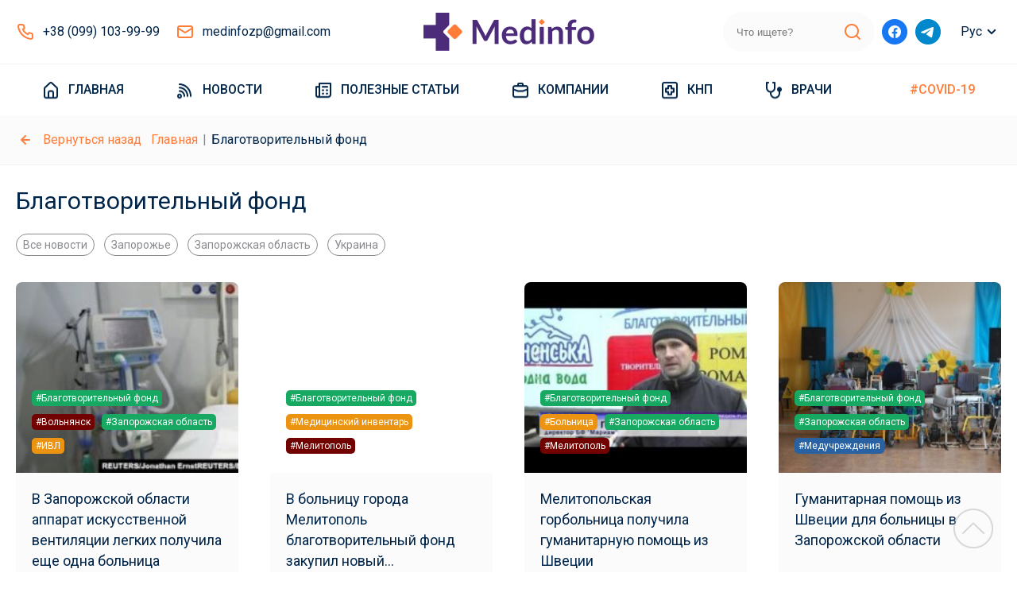

--- FILE ---
content_type: text/html; charset=UTF-8
request_url: https://medinfo.zp.ua/tag/blagotvoritelnyj-fond/
body_size: 12208
content:
<!DOCTYPE html>
<html lang="ru-RU" class="archive tag tag-blagotvoritelnyj-fond tag-437">
    <head>
    <meta charset="utf-8">
    <meta http-equiv="X-UA-Compatible" content="IE=edge">
    <meta name="viewport" content="width=device-width, initial-scale=1, maximum-scale=1.0, user-scalable=no">
    <meta name="format-detection" content="telephone=no">
    <title>- новости о медицине Запорожья и области</title>
    <link rel="icon" href="https://medinfo.zp.ua/wp-content/themes/medinfo//assets/src/images/favicon.ico" type="image/x-icon">
    <!--    --><!--    -->    <script type="application/ld+json">{"@context":"http:\/\/schema.org\/","@type":"LocalBusiness","name":"\u043d\u043e\u0432\u043e\u0441\u0442\u0438 \u043e \u043c\u0435\u0434\u0438\u0446\u0438\u043d\u0435 \u0417\u0430\u043f\u043e\u0440\u043e\u0436\u044c\u044f \u0438 \u043e\u0431\u043b\u0430\u0441\u0442\u0438","url":"https:\/\/medinfo.zp.ua","sameAs":"https:\/\/www.facebook.com\/medinfo.zp","image":{"@type":"ImageObject","url":"https:\/\/medinfo.zp.ua\/wp-content\/themes\/medinfo\/assets\/src\/images\/logo.png?2","width":860,"height":192},"address":{"@type":"PostalAddress","addressLocality":"\u0417\u0430\u043f\u043e\u0440\u043e\u0436\u044c\u0435"},"openingHours":["Mo-Sat 08:00 - 20:00"],"contactPoint":{"@type":"ContactPoint","contactType":"customer support","telephone":"+38 (099) 103-99-99"},"telephone":"+38 (099) 103-99-99"}</script><!--    <link rel="alternate" href="http://example.com/" hreflang="x-default" />-->

    <meta name='robots' content='index, follow, max-image-preview:large, max-snippet:-1, max-video-preview:-1' />

	<!-- This site is optimized with the Yoast SEO plugin v18.9 - https://yoast.com/wordpress/plugins/seo/ -->
	<meta name="description" content="Сегодня, 15 октября, председатель облгосадминистрации Виталий Боговин вместе с представителем Фонда Рината Ахметова принял участие в передаче медикам Вольнянской районной... - Информационное агентство «Мединфо» специализируется на освещении медицинской тематики. Медицинские новости, каталоги с медицинскими учреждениями, информация о врачах." />
	<link rel="canonical" href="https://medinfo.zp.ua/ua/tag/blagotvoritelnyj-fond/" />
	<meta property="og:locale" content="ru_RU" />
	<meta property="og:type" content="article" />
	<meta property="og:title" content="Архивы Благотворительный фонд - новости о медицине Запорожья и области" />
	<meta property="og:url" content="https://medinfo.zp.ua/ua/tag/blagotvoritelnyj-fond/" />
	<meta property="og:site_name" content="новости о медицине Запорожья и области" />
	<meta name="twitter:card" content="summary_large_image" />
	<script type="application/ld+json" class="yoast-schema-graph">{"@context":"https://schema.org","@graph":[{"@type":"WebSite","@id":"https://medinfo.test/#website","url":"https://medinfo.test/","name":"новости о медицине Запорожья и области","description":"новости о медицине Запорожья и области","potentialAction":[{"@type":"SearchAction","target":{"@type":"EntryPoint","urlTemplate":"https://medinfo.test/?s={search_term_string}"},"query-input":"required name=search_term_string"}],"inLanguage":"ru-RU"},{"@type":"CollectionPage","@id":"https://medinfo.zp.ua/ua/tag/blagotvoritelnyj-fond/#webpage","url":"https://medinfo.zp.ua/ua/tag/blagotvoritelnyj-fond/","name":"Архивы Благотворительный фонд - новости о медицине Запорожья и области","isPartOf":{"@id":"https://medinfo.test/#website"},"breadcrumb":{"@id":"https://medinfo.zp.ua/ua/tag/blagotvoritelnyj-fond/#breadcrumb"},"inLanguage":"ru-RU","potentialAction":[{"@type":"ReadAction","target":["https://medinfo.zp.ua/ua/tag/blagotvoritelnyj-fond/"]}]},{"@type":"BreadcrumbList","@id":"https://medinfo.zp.ua/ua/tag/blagotvoritelnyj-fond/#breadcrumb","itemListElement":[{"@type":"ListItem","position":1,"name":"Главная страница","item":"https://medinfo.test/"},{"@type":"ListItem","position":2,"name":"Благотворительный фонд"}]}]}</script>
	<!-- / Yoast SEO plugin. -->


<link rel='dns-prefetch' href='//www.google.com' />
<link rel="alternate" type="application/rss+xml" title="новости о медицине Запорожья и области &raquo; Лента метки Благотворительный фонд" href="https://medinfo.zp.ua/tag/blagotvoritelnyj-fond/feed/" />
<script type="text/javascript">
/* <![CDATA[ */
window._wpemojiSettings = {"baseUrl":"https:\/\/s.w.org\/images\/core\/emoji\/14.0.0\/72x72\/","ext":".png","svgUrl":"https:\/\/s.w.org\/images\/core\/emoji\/14.0.0\/svg\/","svgExt":".svg","source":{"concatemoji":"https:\/\/medinfo.zp.ua\/wp-includes\/js\/wp-emoji-release.min.js?ver=6.4.3"}};
/*! This file is auto-generated */
!function(i,n){var o,s,e;function c(e){try{var t={supportTests:e,timestamp:(new Date).valueOf()};sessionStorage.setItem(o,JSON.stringify(t))}catch(e){}}function p(e,t,n){e.clearRect(0,0,e.canvas.width,e.canvas.height),e.fillText(t,0,0);var t=new Uint32Array(e.getImageData(0,0,e.canvas.width,e.canvas.height).data),r=(e.clearRect(0,0,e.canvas.width,e.canvas.height),e.fillText(n,0,0),new Uint32Array(e.getImageData(0,0,e.canvas.width,e.canvas.height).data));return t.every(function(e,t){return e===r[t]})}function u(e,t,n){switch(t){case"flag":return n(e,"\ud83c\udff3\ufe0f\u200d\u26a7\ufe0f","\ud83c\udff3\ufe0f\u200b\u26a7\ufe0f")?!1:!n(e,"\ud83c\uddfa\ud83c\uddf3","\ud83c\uddfa\u200b\ud83c\uddf3")&&!n(e,"\ud83c\udff4\udb40\udc67\udb40\udc62\udb40\udc65\udb40\udc6e\udb40\udc67\udb40\udc7f","\ud83c\udff4\u200b\udb40\udc67\u200b\udb40\udc62\u200b\udb40\udc65\u200b\udb40\udc6e\u200b\udb40\udc67\u200b\udb40\udc7f");case"emoji":return!n(e,"\ud83e\udef1\ud83c\udffb\u200d\ud83e\udef2\ud83c\udfff","\ud83e\udef1\ud83c\udffb\u200b\ud83e\udef2\ud83c\udfff")}return!1}function f(e,t,n){var r="undefined"!=typeof WorkerGlobalScope&&self instanceof WorkerGlobalScope?new OffscreenCanvas(300,150):i.createElement("canvas"),a=r.getContext("2d",{willReadFrequently:!0}),o=(a.textBaseline="top",a.font="600 32px Arial",{});return e.forEach(function(e){o[e]=t(a,e,n)}),o}function t(e){var t=i.createElement("script");t.src=e,t.defer=!0,i.head.appendChild(t)}"undefined"!=typeof Promise&&(o="wpEmojiSettingsSupports",s=["flag","emoji"],n.supports={everything:!0,everythingExceptFlag:!0},e=new Promise(function(e){i.addEventListener("DOMContentLoaded",e,{once:!0})}),new Promise(function(t){var n=function(){try{var e=JSON.parse(sessionStorage.getItem(o));if("object"==typeof e&&"number"==typeof e.timestamp&&(new Date).valueOf()<e.timestamp+604800&&"object"==typeof e.supportTests)return e.supportTests}catch(e){}return null}();if(!n){if("undefined"!=typeof Worker&&"undefined"!=typeof OffscreenCanvas&&"undefined"!=typeof URL&&URL.createObjectURL&&"undefined"!=typeof Blob)try{var e="postMessage("+f.toString()+"("+[JSON.stringify(s),u.toString(),p.toString()].join(",")+"));",r=new Blob([e],{type:"text/javascript"}),a=new Worker(URL.createObjectURL(r),{name:"wpTestEmojiSupports"});return void(a.onmessage=function(e){c(n=e.data),a.terminate(),t(n)})}catch(e){}c(n=f(s,u,p))}t(n)}).then(function(e){for(var t in e)n.supports[t]=e[t],n.supports.everything=n.supports.everything&&n.supports[t],"flag"!==t&&(n.supports.everythingExceptFlag=n.supports.everythingExceptFlag&&n.supports[t]);n.supports.everythingExceptFlag=n.supports.everythingExceptFlag&&!n.supports.flag,n.DOMReady=!1,n.readyCallback=function(){n.DOMReady=!0}}).then(function(){return e}).then(function(){var e;n.supports.everything||(n.readyCallback(),(e=n.source||{}).concatemoji?t(e.concatemoji):e.wpemoji&&e.twemoji&&(t(e.twemoji),t(e.wpemoji)))}))}((window,document),window._wpemojiSettings);
/* ]]> */
</script>
<style id='wp-emoji-styles-inline-css' type='text/css'>

	img.wp-smiley, img.emoji {
		display: inline !important;
		border: none !important;
		box-shadow: none !important;
		height: 1em !important;
		width: 1em !important;
		margin: 0 0.07em !important;
		vertical-align: -0.1em !important;
		background: none !important;
		padding: 0 !important;
	}
</style>
<style id='classic-theme-styles-inline-css' type='text/css'>
/*! This file is auto-generated */
.wp-block-button__link{color:#fff;background-color:#32373c;border-radius:9999px;box-shadow:none;text-decoration:none;padding:calc(.667em + 2px) calc(1.333em + 2px);font-size:1.125em}.wp-block-file__button{background:#32373c;color:#fff;text-decoration:none}
</style>
<style id='global-styles-inline-css' type='text/css'>
body{--wp--preset--color--black: #000000;--wp--preset--color--cyan-bluish-gray: #abb8c3;--wp--preset--color--white: #ffffff;--wp--preset--color--pale-pink: #f78da7;--wp--preset--color--vivid-red: #cf2e2e;--wp--preset--color--luminous-vivid-orange: #ff6900;--wp--preset--color--luminous-vivid-amber: #fcb900;--wp--preset--color--light-green-cyan: #7bdcb5;--wp--preset--color--vivid-green-cyan: #00d084;--wp--preset--color--pale-cyan-blue: #8ed1fc;--wp--preset--color--vivid-cyan-blue: #0693e3;--wp--preset--color--vivid-purple: #9b51e0;--wp--preset--gradient--vivid-cyan-blue-to-vivid-purple: linear-gradient(135deg,rgba(6,147,227,1) 0%,rgb(155,81,224) 100%);--wp--preset--gradient--light-green-cyan-to-vivid-green-cyan: linear-gradient(135deg,rgb(122,220,180) 0%,rgb(0,208,130) 100%);--wp--preset--gradient--luminous-vivid-amber-to-luminous-vivid-orange: linear-gradient(135deg,rgba(252,185,0,1) 0%,rgba(255,105,0,1) 100%);--wp--preset--gradient--luminous-vivid-orange-to-vivid-red: linear-gradient(135deg,rgba(255,105,0,1) 0%,rgb(207,46,46) 100%);--wp--preset--gradient--very-light-gray-to-cyan-bluish-gray: linear-gradient(135deg,rgb(238,238,238) 0%,rgb(169,184,195) 100%);--wp--preset--gradient--cool-to-warm-spectrum: linear-gradient(135deg,rgb(74,234,220) 0%,rgb(151,120,209) 20%,rgb(207,42,186) 40%,rgb(238,44,130) 60%,rgb(251,105,98) 80%,rgb(254,248,76) 100%);--wp--preset--gradient--blush-light-purple: linear-gradient(135deg,rgb(255,206,236) 0%,rgb(152,150,240) 100%);--wp--preset--gradient--blush-bordeaux: linear-gradient(135deg,rgb(254,205,165) 0%,rgb(254,45,45) 50%,rgb(107,0,62) 100%);--wp--preset--gradient--luminous-dusk: linear-gradient(135deg,rgb(255,203,112) 0%,rgb(199,81,192) 50%,rgb(65,88,208) 100%);--wp--preset--gradient--pale-ocean: linear-gradient(135deg,rgb(255,245,203) 0%,rgb(182,227,212) 50%,rgb(51,167,181) 100%);--wp--preset--gradient--electric-grass: linear-gradient(135deg,rgb(202,248,128) 0%,rgb(113,206,126) 100%);--wp--preset--gradient--midnight: linear-gradient(135deg,rgb(2,3,129) 0%,rgb(40,116,252) 100%);--wp--preset--font-size--small: 13px;--wp--preset--font-size--medium: 20px;--wp--preset--font-size--large: 36px;--wp--preset--font-size--x-large: 42px;--wp--preset--spacing--20: 0.44rem;--wp--preset--spacing--30: 0.67rem;--wp--preset--spacing--40: 1rem;--wp--preset--spacing--50: 1.5rem;--wp--preset--spacing--60: 2.25rem;--wp--preset--spacing--70: 3.38rem;--wp--preset--spacing--80: 5.06rem;--wp--preset--shadow--natural: 6px 6px 9px rgba(0, 0, 0, 0.2);--wp--preset--shadow--deep: 12px 12px 50px rgba(0, 0, 0, 0.4);--wp--preset--shadow--sharp: 6px 6px 0px rgba(0, 0, 0, 0.2);--wp--preset--shadow--outlined: 6px 6px 0px -3px rgba(255, 255, 255, 1), 6px 6px rgba(0, 0, 0, 1);--wp--preset--shadow--crisp: 6px 6px 0px rgba(0, 0, 0, 1);}:where(.is-layout-flex){gap: 0.5em;}:where(.is-layout-grid){gap: 0.5em;}body .is-layout-flow > .alignleft{float: left;margin-inline-start: 0;margin-inline-end: 2em;}body .is-layout-flow > .alignright{float: right;margin-inline-start: 2em;margin-inline-end: 0;}body .is-layout-flow > .aligncenter{margin-left: auto !important;margin-right: auto !important;}body .is-layout-constrained > .alignleft{float: left;margin-inline-start: 0;margin-inline-end: 2em;}body .is-layout-constrained > .alignright{float: right;margin-inline-start: 2em;margin-inline-end: 0;}body .is-layout-constrained > .aligncenter{margin-left: auto !important;margin-right: auto !important;}body .is-layout-constrained > :where(:not(.alignleft):not(.alignright):not(.alignfull)){max-width: var(--wp--style--global--content-size);margin-left: auto !important;margin-right: auto !important;}body .is-layout-constrained > .alignwide{max-width: var(--wp--style--global--wide-size);}body .is-layout-flex{display: flex;}body .is-layout-flex{flex-wrap: wrap;align-items: center;}body .is-layout-flex > *{margin: 0;}body .is-layout-grid{display: grid;}body .is-layout-grid > *{margin: 0;}:where(.wp-block-columns.is-layout-flex){gap: 2em;}:where(.wp-block-columns.is-layout-grid){gap: 2em;}:where(.wp-block-post-template.is-layout-flex){gap: 1.25em;}:where(.wp-block-post-template.is-layout-grid){gap: 1.25em;}.has-black-color{color: var(--wp--preset--color--black) !important;}.has-cyan-bluish-gray-color{color: var(--wp--preset--color--cyan-bluish-gray) !important;}.has-white-color{color: var(--wp--preset--color--white) !important;}.has-pale-pink-color{color: var(--wp--preset--color--pale-pink) !important;}.has-vivid-red-color{color: var(--wp--preset--color--vivid-red) !important;}.has-luminous-vivid-orange-color{color: var(--wp--preset--color--luminous-vivid-orange) !important;}.has-luminous-vivid-amber-color{color: var(--wp--preset--color--luminous-vivid-amber) !important;}.has-light-green-cyan-color{color: var(--wp--preset--color--light-green-cyan) !important;}.has-vivid-green-cyan-color{color: var(--wp--preset--color--vivid-green-cyan) !important;}.has-pale-cyan-blue-color{color: var(--wp--preset--color--pale-cyan-blue) !important;}.has-vivid-cyan-blue-color{color: var(--wp--preset--color--vivid-cyan-blue) !important;}.has-vivid-purple-color{color: var(--wp--preset--color--vivid-purple) !important;}.has-black-background-color{background-color: var(--wp--preset--color--black) !important;}.has-cyan-bluish-gray-background-color{background-color: var(--wp--preset--color--cyan-bluish-gray) !important;}.has-white-background-color{background-color: var(--wp--preset--color--white) !important;}.has-pale-pink-background-color{background-color: var(--wp--preset--color--pale-pink) !important;}.has-vivid-red-background-color{background-color: var(--wp--preset--color--vivid-red) !important;}.has-luminous-vivid-orange-background-color{background-color: var(--wp--preset--color--luminous-vivid-orange) !important;}.has-luminous-vivid-amber-background-color{background-color: var(--wp--preset--color--luminous-vivid-amber) !important;}.has-light-green-cyan-background-color{background-color: var(--wp--preset--color--light-green-cyan) !important;}.has-vivid-green-cyan-background-color{background-color: var(--wp--preset--color--vivid-green-cyan) !important;}.has-pale-cyan-blue-background-color{background-color: var(--wp--preset--color--pale-cyan-blue) !important;}.has-vivid-cyan-blue-background-color{background-color: var(--wp--preset--color--vivid-cyan-blue) !important;}.has-vivid-purple-background-color{background-color: var(--wp--preset--color--vivid-purple) !important;}.has-black-border-color{border-color: var(--wp--preset--color--black) !important;}.has-cyan-bluish-gray-border-color{border-color: var(--wp--preset--color--cyan-bluish-gray) !important;}.has-white-border-color{border-color: var(--wp--preset--color--white) !important;}.has-pale-pink-border-color{border-color: var(--wp--preset--color--pale-pink) !important;}.has-vivid-red-border-color{border-color: var(--wp--preset--color--vivid-red) !important;}.has-luminous-vivid-orange-border-color{border-color: var(--wp--preset--color--luminous-vivid-orange) !important;}.has-luminous-vivid-amber-border-color{border-color: var(--wp--preset--color--luminous-vivid-amber) !important;}.has-light-green-cyan-border-color{border-color: var(--wp--preset--color--light-green-cyan) !important;}.has-vivid-green-cyan-border-color{border-color: var(--wp--preset--color--vivid-green-cyan) !important;}.has-pale-cyan-blue-border-color{border-color: var(--wp--preset--color--pale-cyan-blue) !important;}.has-vivid-cyan-blue-border-color{border-color: var(--wp--preset--color--vivid-cyan-blue) !important;}.has-vivid-purple-border-color{border-color: var(--wp--preset--color--vivid-purple) !important;}.has-vivid-cyan-blue-to-vivid-purple-gradient-background{background: var(--wp--preset--gradient--vivid-cyan-blue-to-vivid-purple) !important;}.has-light-green-cyan-to-vivid-green-cyan-gradient-background{background: var(--wp--preset--gradient--light-green-cyan-to-vivid-green-cyan) !important;}.has-luminous-vivid-amber-to-luminous-vivid-orange-gradient-background{background: var(--wp--preset--gradient--luminous-vivid-amber-to-luminous-vivid-orange) !important;}.has-luminous-vivid-orange-to-vivid-red-gradient-background{background: var(--wp--preset--gradient--luminous-vivid-orange-to-vivid-red) !important;}.has-very-light-gray-to-cyan-bluish-gray-gradient-background{background: var(--wp--preset--gradient--very-light-gray-to-cyan-bluish-gray) !important;}.has-cool-to-warm-spectrum-gradient-background{background: var(--wp--preset--gradient--cool-to-warm-spectrum) !important;}.has-blush-light-purple-gradient-background{background: var(--wp--preset--gradient--blush-light-purple) !important;}.has-blush-bordeaux-gradient-background{background: var(--wp--preset--gradient--blush-bordeaux) !important;}.has-luminous-dusk-gradient-background{background: var(--wp--preset--gradient--luminous-dusk) !important;}.has-pale-ocean-gradient-background{background: var(--wp--preset--gradient--pale-ocean) !important;}.has-electric-grass-gradient-background{background: var(--wp--preset--gradient--electric-grass) !important;}.has-midnight-gradient-background{background: var(--wp--preset--gradient--midnight) !important;}.has-small-font-size{font-size: var(--wp--preset--font-size--small) !important;}.has-medium-font-size{font-size: var(--wp--preset--font-size--medium) !important;}.has-large-font-size{font-size: var(--wp--preset--font-size--large) !important;}.has-x-large-font-size{font-size: var(--wp--preset--font-size--x-large) !important;}
.wp-block-navigation a:where(:not(.wp-element-button)){color: inherit;}
:where(.wp-block-post-template.is-layout-flex){gap: 1.25em;}:where(.wp-block-post-template.is-layout-grid){gap: 1.25em;}
:where(.wp-block-columns.is-layout-flex){gap: 2em;}:where(.wp-block-columns.is-layout-grid){gap: 2em;}
.wp-block-pullquote{font-size: 1.5em;line-height: 1.6;}
</style>
<link rel='stylesheet' id='ez-toc-css' href='https://medinfo.zp.ua/wp-content/plugins/easy-table-of-contents/assets/css/screen.min.css?ver=2.0.63' type='text/css' media='all' />
<style id='ez-toc-inline-css' type='text/css'>
div#ez-toc-container .ez-toc-title {font-size: 120%;}div#ez-toc-container .ez-toc-title {font-weight: 500;}div#ez-toc-container ul li {font-size: 95%;}div#ez-toc-container ul li {font-weight: 500;}div#ez-toc-container nav ul ul li {font-size: 90%;}
.ez-toc-container-direction {direction: ltr;}.ez-toc-counter ul {direction: ltr;counter-reset: item ;}.ez-toc-counter nav ul li a::before {content: counter(item, disc) '  ';margin-right: .2em; counter-increment: item;flex-grow: 0;flex-shrink: 0;float: left;	 }.ez-toc-widget-direction {direction: ltr;}.ez-toc-widget-container ul {direction: ltr;counter-reset: item ;}.ez-toc-widget-container nav ul li a::before {content: counter(item, disc) '  ';margin-right: .2em; counter-increment: item;flex-grow: 0;flex-shrink: 0;float: left;	 }
</style>
<link rel='stylesheet' id='css-public-css' href='https://medinfo.zp.ua/wp-content/themes/medinfo/assets/dist/css/public.css?id=56444e55c9a161e6e4ace108dbd447e1&#038;ver=6.4.3' type='text/css' media='all' />
<script type="text/javascript" src="https://medinfo.zp.ua/wp-includes/js/jquery/jquery.min.js?ver=3.7.1" id="jquery-core-js"></script>
<script type="text/javascript" src="https://medinfo.zp.ua/wp-includes/js/jquery/jquery-migrate.min.js?ver=3.4.1" id="jquery-migrate-js"></script>
<link rel="https://api.w.org/" href="https://medinfo.zp.ua/wp-json/" /><link rel="alternate" type="application/json" href="https://medinfo.zp.ua/wp-json/wp/v2/tags/437" /><link rel="EditURI" type="application/rsd+xml" title="RSD" href="https://medinfo.zp.ua/xmlrpc.php?rsd" />
<meta name="generator" content="WordPress 6.4.3" />
<style type="text/css">
.qtranxs_flag_ru {background-image: url(https://medinfo.zp.ua/wp-content/plugins/qtranslate-x/flags/ru.png); background-repeat: no-repeat;}
.qtranxs_flag_ua {background-image: url(https://medinfo.zp.ua/wp-content/plugins/qtranslate-x/flags/ua.png); background-repeat: no-repeat;}
</style>
<link hreflang="ru" href="https://medinfo.zp.ua/tag/blagotvoritelnyj-fond/" rel="alternate" />
<link hreflang="uk" href="https://medinfo.zp.ua/ua/tag/blagotvoritelnyj-fond/" rel="alternate" />
<link hreflang="x-default" href="https://medinfo.zp.ua/tag/blagotvoritelnyj-fond/" rel="alternate" />
<meta name="generator" content="qTranslate-X 3.4.6.8" />
    <!-- Global site tag (gtag.js) - Google Analytics -->
    <script async src="https://www.googletagmanager.com/gtag/js?id=G-VMY9611C49"></script>
    <script>
        window.dataLayer = window.dataLayer || [];
        function gtag(){dataLayer.push(arguments);}
        gtag('js', new Date());

        gtag('config', 'G-VMY9611C49');
    </script>
    <meta name="google-site-verification" content="K8hugyu1UJXMHuHoxmPQsm8hjcBFZYM09253FKM8290" />
</head>
    <body class="archive tag tag-blagotvoritelnyj-fond tag-437">
    <header>
    <div class="container only-m-d header-wrapper-d" >
    <div class="top-row-d">
        <div class="phone-mail xb4">
            <a href="tel:380991039999" class="phone pre-icon tel-color md">+38 (099) 103-99-99</a>
            <a href="mailto:medinfo@gmail.com" class="pre-icon mail md">medinfozp@gmail.com</a>
        </div>
        <a href="https://medinfo.zp.ua" class="logo">
            <img width="215" alt="logo" src="https://medinfo.zp.ua/wp-content/themes/medinfo/assets/src/images/logo.png?2">
        </a>
        <div class="xb6">
            <div class="search-wrapper-d" :class="{focused: search_focused}">
                <form class="inner" action="https://medinfo.zp.ua">
                    <input type="search" name="s"
                           value=""
                           placeholder="Что ищете?"
                    >
                    <button type="submit"></button>
                </form>
            </div>
            <div class="social">
                <a href="https://www.facebook.com/medinfo.zp" target="_blank" rel="nofollow" class="pre-icon fb lg"></a>
                <a href="https://t.me/medinfo_zp" target="_blank" rel="nofollow" class="pre-icon tm lg"></a>
            </div>
            <div class="language-d">
                <div class="vis">Рус</div>
                <a href="https://medinfo.zp.ua/ua/tag/blagotvoritelnyj-fond/" class="sub">Укр</a>
            </div>
        </div>
    </div>
</div>
    
<div class="only-m-m header-wrapper-m" :class="{menu_open: menu_open}">
    <div class="container top-row-wrapper-m">
        <div class="top-row-m" :class="{search_focused: search_focused}">
            <div class="menu-toggle" @click="menu_open = !menu_open"></div>
            <a href="https://medinfo.zp.ua" class="logo">
                <img width="160" alt="logo" src="https://medinfo.zp.ua/wp-content/themes/medinfo/assets/src/images/logo.png?2">
            </a>
            <div class="search-clickable" @click="search_focused = 1"></div>
            <form class="search-wrapper-m" action="https://medinfo.zp.ua">
                <input type="search" name="s"
                    value=""
                       placeholder="Что ищете?"
                    >
                <div class="cancel" @click="close_search"></div>
                <button type="submit"></button>
            </form>
        </div>
    </div>
    <div class="menu_mobile">
        <div class="languages">
            <span class="pre-icon md lang active">Русский</span>
            <a href="https://medinfo.zp.ua/ua/tag/blagotvoritelnyj-fond/" class="pre-icon md lang">Украинский</a>

        </div>
        <nav class="nav-m">
            <div class="inner">
                                    <a href="https://medinfo.zp.ua/" class="pre-icon menu-sprite md menu-home menu-item menu-item-type-post_type menu-item-object-page menu-item-home">
                        Главная                    </a>
                                    <a href="https://medinfo.zp.ua/novosti_mediciny_zaporozhya/" class="pre-icon menu-sprite md menu-news menu-item menu-item-type-taxonomy menu-item-object-category">
                        Новости                    </a>
                                    <a href="https://medinfo.zp.ua/poleznye_stati/" class="pre-icon menu-sprite md menu-posts menu-item menu-item-type-taxonomy menu-item-object-category">
                        Полезные статьи                    </a>
                                    <a href="https://medinfo.zp.ua/medychni-kliniky-zaporizhzhia-spysok-medychnykh-tsentriv/" class="pre-icon menu-sprite md menu-companies menu-item menu-item-type-post_type menu-item-object-page">
                        Компании                    </a>
                                    <a href="https://medinfo.zp.ua/knp/" class="pre-icon menu-sprite md menu-knp menu-item menu-item-type-post_type menu-item-object-page">
                        КНП                    </a>
                                    <a href="https://medinfo.zp.ua/medics/" class="pre-icon menu-sprite md menu-doctor menu-item menu-item-type-post_type menu-item-object-page">
                        Врачи                    </a>
                                    <a href="https://medinfo.zp.ua/tag/covid-19/" class="pre-icon menu-sprite md font-color-1 menu-item menu-item-type-taxonomy menu-item-object-post_tag">
                        #COVID-19                    </a>
                            </div>
        </nav>
        <div class="phone-mail">
            <a href="tel:380991039999" class="phone pre-icon tel-color md">+38 (099) 103-99-99</a>
            <a href="mailto:medinfo@gmail.com" class="pre-icon mail md">medinfozp@gmail.com</a>
        </div>
        <div class="social">
            <a href="https://www.facebook.com/medinfo.zp" target="_blank" class="pre-icon fb lg"></a>
            <a href="https://t.me/medinfo_zp" target="_blank" class="pre-icon tm lg"></a>
        </div>

    </div>
</div>
</header>
<nav class="size-h4 only-m-d nav-d">
    <div class="container">
        <div class="inner">
                                                <div class="item-wrapper">
                        <a href="https://medinfo.zp.ua/" class="pre-icon menu-sprite md menu-home menu-item menu-item-type-post_type menu-item-object-page menu-item-home">
                            Главная                        </a>
                                            </div>
                                                                <div class="item-wrapper">
                        <a href="https://medinfo.zp.ua/novosti_mediciny_zaporozhya/" class="pre-icon menu-sprite md menu-news menu-item menu-item-type-taxonomy menu-item-object-category">
                            Новости                        </a>
                                            </div>
                                                                <div class="item-wrapper">
                        <a href="https://medinfo.zp.ua/poleznye_stati/" class="pre-icon menu-sprite md menu-posts menu-item menu-item-type-taxonomy menu-item-object-category">
                            Полезные статьи                        </a>
                                            </div>
                                                                <div class="item-wrapper">
                        <a href="https://medinfo.zp.ua/medychni-kliniky-zaporizhzhia-spysok-medychnykh-tsentriv/" class="pre-icon menu-sprite md menu-companies menu-item menu-item-type-post_type menu-item-object-page">
                            Компании                        </a>
                                                    <div class="sub">
                                <div class="departments-grid only-d">
    <div class="grid-inner">
        
                        <div class="mt-1">
                <a href="https://medinfo.zp.ua/departments/allergologija/" class="pre-icon md department-sprite allergologija">Аллергология</a>
            </div>
                
                        <div class="mt-1">
                <a href="https://medinfo.zp.ua/departments/analizy/" class="pre-icon md department-sprite analizy">Анализы</a>
            </div>
                
                        <div class="mt-1">
                <a href="https://medinfo.zp.ua/departments/venerologija/" class="pre-icon md department-sprite venerologija">Венерология</a>
            </div>
                
                        <div class="mt-1">
                <a href="https://medinfo.zp.ua/departments/vertebrologija/" class="pre-icon md department-sprite vertebrologija">Вертебрология</a>
            </div>
                
                        <div class="mt-1">
                <a href="https://medinfo.zp.ua/departments/gastrojenterologija/" class="pre-icon md department-sprite gastrojenterologija">Гастроэнтерология</a>
            </div>
                
                        <div class="mt-1">
                <a href="https://medinfo.zp.ua/departments/gematologija/" class="pre-icon md department-sprite gematologija">Гематология</a>
            </div>
                
                        <div class="mt-1">
                <a href="https://medinfo.zp.ua/departments/ginekologija/" class="pre-icon md department-sprite ginekologija">Гинекология</a>
            </div>
                
                        <div class="mt-1">
                <a href="https://medinfo.zp.ua/departments/dermatologija/" class="pre-icon md department-sprite dermatologija">Дерматология</a>
            </div>
                
                        <div class="mt-1">
                <a href="https://medinfo.zp.ua/departments/diagnostika/" class="pre-icon md department-sprite diagnostika">Диагностика</a>
            </div>
                
                        <div class="mt-1">
                <a href="https://medinfo.zp.ua/departments/dietologija/" class="pre-icon md department-sprite dietologija">Диетология</a>
            </div>
                
                        <div class="mt-1">
                <a href="https://medinfo.zp.ua/departments/jendokrinologija/" class="pre-icon md department-sprite jendokrinologija">Эндокринология</a>
            </div>
                
                        <div class="mt-1">
                <a href="https://medinfo.zp.ua/departments/immunologija/" class="pre-icon md department-sprite immunologija">Иммунология</a>
            </div>
                
                        <div class="mt-1">
                <a href="https://medinfo.zp.ua/departments/kardiologija/" class="pre-icon md department-sprite kardiologija">Кардиология</a>
            </div>
                
                        <div class="mt-1">
                <a href="https://medinfo.zp.ua/departments/kosmetologija/" class="pre-icon md department-sprite kosmetologija">Косметология</a>
            </div>
                
                        <div class="mt-1">
                <a href="https://medinfo.zp.ua/departments/nerologija/" class="pre-icon md department-sprite nerologija">Неврология</a>
            </div>
                
                        <div class="mt-1">
                <a href="https://medinfo.zp.ua/departments/ortopedija/" class="pre-icon md department-sprite ortopedija">Ортопедия и травматология</a>
            </div>
                
                        <div class="mt-1">
                <a href="https://medinfo.zp.ua/departments/otolaringologija/" class="pre-icon md department-sprite otolaringologija">Оториноларингология</a>
            </div>
                
                        <div class="mt-1">
                <a href="https://medinfo.zp.ua/departments/oftalmologija/" class="pre-icon md department-sprite oftalmologija">Офтальмология</a>
            </div>
                
                        <div class="mt-1">
                <a href="https://medinfo.zp.ua/departments/pediatr/" class="pre-icon md department-sprite pediatr">Педиатрия</a>
            </div>
                
                        <div class="mt-1">
                <a href="https://medinfo.zp.ua/departments/proktologija/" class="pre-icon md department-sprite proktologija">Проктология</a>
            </div>
                
                        <div class="mt-1">
                <a href="https://medinfo.zp.ua/departments/psihiatrija/" class="pre-icon md department-sprite psihiatrija">Психиатрия</a>
            </div>
                
                        <div class="mt-1">
                <a href="https://medinfo.zp.ua/departments/stomatologija/" class="pre-icon md department-sprite stomatologija">Стоматология</a>
            </div>
                
                        <div class="mt-1">
                <a href="https://medinfo.zp.ua/departments/terapija/" class="pre-icon md department-sprite terapija">Терапия</a>
            </div>
                
                        <div class="mt-1">
                <a href="https://medinfo.zp.ua/departments/urologija/" class="pre-icon md department-sprite urologija">Урология</a>
            </div>
                
                        <div class="mt-1">
                <a href="https://medinfo.zp.ua/departments/fizioterapija/" class="pre-icon md department-sprite fizioterapija">Физиотерапия и реабилитология</a>
            </div>
                
                        <div class="mt-1">
                <a href="https://medinfo.zp.ua/departments/flebologija/" class="pre-icon md department-sprite flebologija">Флебология</a>
            </div>
                
                        <div class="mt-1">
                <a href="https://medinfo.zp.ua/departments/hirurgija/" class="pre-icon md department-sprite hirurgija">Хирургия</a>
            </div>
                    </div>
</div>                            </div>
                                            </div>
                                                                <div class="item-wrapper">
                        <a href="https://medinfo.zp.ua/knp/" class="pre-icon menu-sprite md menu-knp menu-item menu-item-type-post_type menu-item-object-page">
                            КНП                        </a>
                                            </div>
                                                                <div class="item-wrapper">
                        <a href="https://medinfo.zp.ua/medics/" class="pre-icon menu-sprite md menu-doctor menu-item menu-item-type-post_type menu-item-object-page">
                            Врачи                        </a>
                                            </div>
                                                                <div class="item-wrapper">
                        <a href="https://medinfo.zp.ua/tag/covid-19/" class="pre-icon menu-sprite md font-color-1 menu-item menu-item-type-taxonomy menu-item-object-post_tag">
                            #COVID-19                        </a>
                                            </div>
                                    </div>
    </div>
</nav><div class="breadcrumbs">
    <div class="container inner">
        <a href="javascript:history.back()" class="link-back font-color-1 pre-icon md arrow-back-color">Вернуться назад</a>

        <ul>
                            <li>
                                            <a href="https://medinfo.zp.ua">Главная</a>
                                    </li>

                            <li>
                                            <span>Благотворительный фонд</span>
                                    </li>

                    </ul>

        <script type="application/ld+json">{"@context":"https:\/\/schema.org","@type":"BreadcrumbList","itemListElement":[{"@type":"ListItem","position":1,"name":"\u0413\u043b\u0430\u0432\u043d\u0430\u044f","item":"https:\/\/medinfo.zp.ua"}]}</script>    </div>
</div>

    <div class="container mt-5 mb-5 ">
        <div class="news-sinoptik-wrap">
            <div class="data">
                <h1 class="mb-4">
                    Благотворительный фонд                </h1>
                <div>
                            <a href="https://medinfo.zp.ua/novosti_mediciny_zaporozhya/" class="button filter hs-3 ">Все новости</a>
                                                            <a href="https://medinfo.zp.ua/tag/zaporozhe/" class="button filter hs-3 ">Запорожье</a>
                                                            <a href="https://medinfo.zp.ua/tag/zaporozhskaja-oblast/" class="button filter hs-3 ">Запорожская область</a>
                                                            <a href="https://medinfo.zp.ua/tag/ukraina/" class="button filter hs-3 ">Украина</a>
                                            </div>
            </div>
        </div>


        <div class="grid cols4 mt-5">
            <div class="inner">
                
<div class="item thumb-news">
    <div class="thumb-news-inner" itemscope itemtype="http://schema.org/NewsArticle">
                <div class="image" style="background-image: url('https://medinfo.zp.ua/wp-content/uploads/2021/10/1602772474_02c0772b-8338-48d8-8594-0c961c30bf8a_w408_r1_s-300x169.jpg')"
             itemprop="image" itemscope itemtype="https://schema.org/ImageObject"
        >
            <div class="tags">
                                    <a href="https://medinfo.zp.ua/tag/blagotvoritelnyj-fond/" class="tag" style="background-color: #17A862">#Благотворительный фонд</a>
                                    <a href="https://medinfo.zp.ua/tag/volnjansk/" class="tag" style="background-color: #710200">#Вольнянск</a>
                                    <a href="https://medinfo.zp.ua/tag/zaporozhskaja-oblast/" class="tag" style="background-color: #17A862">#Запорожская область</a>
                                    <a href="https://medinfo.zp.ua/tag/ivl/" class="tag" style="background-color: #EC9411">#ИВЛ</a>
                            </div>
            <meta itemprop="url" content="https://medinfo.zp.ua/wp-content/uploads/2021/10/1602772474_02c0772b-8338-48d8-8594-0c961c30bf8a_w408_r1_s-300x169.jpg">
        </div>
        <div class="info">
            <meta itemscope itemprop="mainEntityOfPage" itemType="https://schema.org/WebPage" itemid="https://medinfo.zp.ua/novosti_mediciny_zaporozhya/2470-v-zaporozhskoy-oblasti-apparat-iskusstvennoy-ventilyacii-legkih-poluchila-esche-odna-bolnica-html/"/>
            <h3 class="title">
                <a href="https://medinfo.zp.ua/novosti_mediciny_zaporozhya/2470-v-zaporozhskoy-oblasti-apparat-iskusstvennoy-ventilyacii-legkih-poluchila-esche-odna-bolnica-html/" class="clamp-4">
                    <span itemprop="headline" >В Запорожской области аппарат искусственной вентиляции легких получила еще одна больница</span>
                </a>
            </h3>
            <div class="date-views">
                <span class="date pre-icon sm clock margin5" data-load-times="16752"></span>
                <span class="views pre-icon sm eye margin5" data-load-views="16752"></span>
            </div>
        </div>
    </div>
</div>
                    
<div class="item thumb-news">
    <div class="thumb-news-inner" itemscope itemtype="http://schema.org/NewsArticle">
                <div class="image" style="background-image: url('')"
             itemprop="image" itemscope itemtype="https://schema.org/ImageObject"
        >
            <div class="tags">
                                    <a href="https://medinfo.zp.ua/tag/blagotvoritelnyj-fond/" class="tag" style="background-color: #17A862">#Благотворительный фонд</a>
                                    <a href="https://medinfo.zp.ua/tag/medicinskij-inventar/" class="tag" style="background-color: #EC9411">#Медицинский инвентарь</a>
                                    <a href="https://medinfo.zp.ua/tag/melitopol/" class="tag" style="background-color: #710200">#Мелитополь</a>
                            </div>
            <meta itemprop="url" content="">
        </div>
        <div class="info">
            <meta itemscope itemprop="mainEntityOfPage" itemType="https://schema.org/WebPage" itemid="https://medinfo.zp.ua/novosti_mediciny_zaporozhya/1423-v-bolnicu-goroda-melitopol-blagotvoritelnyy-fond-zakupil-novyy-medicinskiy-inventar-html/"/>
            <h3 class="title">
                <a href="https://medinfo.zp.ua/novosti_mediciny_zaporozhya/1423-v-bolnicu-goroda-melitopol-blagotvoritelnyy-fond-zakupil-novyy-medicinskiy-inventar-html/" class="clamp-4">
                    <span itemprop="headline" >В больницу города Мелитополь благотворительный фонд закупил новый медицинский инвентарь</span>
                </a>
            </h3>
            <div class="date-views">
                <span class="date pre-icon sm clock margin5" data-load-times="18720"></span>
                <span class="views pre-icon sm eye margin5" data-load-views="18720"></span>
            </div>
        </div>
    </div>
</div>
                    
<div class="item thumb-news">
    <div class="thumb-news-inner" itemscope itemtype="http://schema.org/NewsArticle">
                <div class="image" style="background-image: url('https://medinfo.zp.ua/wp-content/uploads/2021/10/1489512388_wzmlfjc41ey-300x225.jpg')"
             itemprop="image" itemscope itemtype="https://schema.org/ImageObject"
        >
            <div class="tags">
                                    <a href="https://medinfo.zp.ua/tag/blagotvoritelnyj-fond/" class="tag" style="background-color: #17A862">#Благотворительный фонд</a>
                                    <a href="https://medinfo.zp.ua/tag/bolnica/" class="tag" style="background-color: #EC9411">#Больница</a>
                                    <a href="https://medinfo.zp.ua/tag/zaporozhskaja-oblast/" class="tag" style="background-color: #17A862">#Запорожская область</a>
                                    <a href="https://medinfo.zp.ua/tag/melitopol/" class="tag" style="background-color: #710200">#Мелитополь</a>
                            </div>
            <meta itemprop="url" content="https://medinfo.zp.ua/wp-content/uploads/2021/10/1489512388_wzmlfjc41ey-300x225.jpg">
        </div>
        <div class="info">
            <meta itemscope itemprop="mainEntityOfPage" itemType="https://schema.org/WebPage" itemid="https://medinfo.zp.ua/novosti_mediciny_zaporozhya/1141-melitopolskaya-gorbolnica-poluchila-gumanitarnuyu-pomosch-iz-shvecii-html/"/>
            <h3 class="title">
                <a href="https://medinfo.zp.ua/novosti_mediciny_zaporozhya/1141-melitopolskaya-gorbolnica-poluchila-gumanitarnuyu-pomosch-iz-shvecii-html/" class="clamp-4">
                    <span itemprop="headline" >Мелитопольская горбольница получила гуманитарную помощь из Швеции</span>
                </a>
            </h3>
            <div class="date-views">
                <span class="date pre-icon sm clock margin5" data-load-times="19270"></span>
                <span class="views pre-icon sm eye margin5" data-load-views="19270"></span>
            </div>
        </div>
    </div>
</div>
                    
<div class="item thumb-news">
    <div class="thumb-news-inner" itemscope itemtype="http://schema.org/NewsArticle">
                <div class="image" style="background-image: url('https://medinfo.zp.ua/wp-content/uploads/2021/10/1457466011_dsc_51571-300x199.jpg')"
             itemprop="image" itemscope itemtype="https://schema.org/ImageObject"
        >
            <div class="tags">
                                    <a href="https://medinfo.zp.ua/tag/blagotvoritelnyj-fond/" class="tag" style="background-color: #17A862">#Благотворительный фонд</a>
                                    <a href="https://medinfo.zp.ua/tag/zaporozhskaja-oblast/" class="tag" style="background-color: #17A862">#Запорожская область</a>
                                    <a href="https://medinfo.zp.ua/tag/meduchrezhdenija/" class="tag" style="background-color: #2962a3">#Медучреждения</a>
                            </div>
            <meta itemprop="url" content="https://medinfo.zp.ua/wp-content/uploads/2021/10/1457466011_dsc_51571-300x199.jpg">
        </div>
        <div class="info">
            <meta itemscope itemprop="mainEntityOfPage" itemType="https://schema.org/WebPage" itemid="https://medinfo.zp.ua/novosti_mediciny_zaporozhya/711-gumanitarnaya-pomosch-iz-shvecii-dlya-bolnicy-v-zaporozhskoy-oblasti-html/"/>
            <h3 class="title">
                <a href="https://medinfo.zp.ua/novosti_mediciny_zaporozhya/711-gumanitarnaya-pomosch-iz-shvecii-dlya-bolnicy-v-zaporozhskoy-oblasti-html/" class="clamp-4">
                    <span itemprop="headline" >Гуманитарная помощь  из Швеции для больницы в Запорожской области</span>
                </a>
            </h3>
            <div class="date-views">
                <span class="date pre-icon sm clock margin5" data-load-times="20002"></span>
                <span class="views pre-icon sm eye margin5" data-load-views="20002"></span>
            </div>
        </div>
    </div>
</div>
                    
<div class="item thumb-news">
    <div class="thumb-news-inner" itemscope itemtype="http://schema.org/NewsArticle">
                <div class="image" style="background-image: url('https://medinfo.zp.ua/wp-content/uploads/2021/10/1427822623_dsc_5188-300x200.jpg')"
             itemprop="image" itemscope itemtype="https://schema.org/ImageObject"
        >
            <div class="tags">
                                    <a href="https://medinfo.zp.ua/tag/blagotvoritelnyj-fond/" class="tag" style="background-color: #17A862">#Благотворительный фонд</a>
                                    <a href="https://medinfo.zp.ua/tag/zaporozhe/" class="tag" style="background-color: #2e8af4">#Запорожье</a>
                                    <a href="https://medinfo.zp.ua/tag/meduchrezhdenija/" class="tag" style="background-color: #2962a3">#Медучреждения</a>
                            </div>
            <meta itemprop="url" content="https://medinfo.zp.ua/wp-content/uploads/2021/10/1427822623_dsc_5188-300x200.jpg">
        </div>
        <div class="info">
            <meta itemscope itemprop="mainEntityOfPage" itemType="https://schema.org/WebPage" itemid="https://medinfo.zp.ua/novosti_mediciny_zaporozhya/362-blagotvoritelnyy-fond-mariam-pomogaet-zaporozhskim-bolnicam-html/"/>
            <h3 class="title">
                <a href="https://medinfo.zp.ua/novosti_mediciny_zaporozhya/362-blagotvoritelnyy-fond-mariam-pomogaet-zaporozhskim-bolnicam-html/" class="clamp-4">
                    <span itemprop="headline" >Благотворительный фонд «Мариам» помогает запорожским больницам</span>
                </a>
            </h3>
            <div class="date-views">
                <span class="date pre-icon sm clock margin5" data-load-times="20542"></span>
                <span class="views pre-icon sm eye margin5" data-load-views="20542"></span>
            </div>
        </div>
    </div>
</div>
                                </div>
        </div>
        <div class="pagination"></div>    </div>

    

<div class="vue-modals" style="display: none">
    <modal size="sm" name="call">
        <form-call></form-call>
    </modal>
    <modal size="sm" name="thankyou">
        <div class="size-h1 mt-6 text-center">Спасибо!</div>
        <div class="text-center mt-6">Ваша заявка принята и уже обрабатывается нашими специалистами, оставайтесь пожалуйста на связи</div>
        <div class="button w-100 mt-4" @click="close">Вернуться на сайт</div>
    </modal>
    <modal size="sm" name="thankreview">
        <div class="size-h1 mt-6 text-center">Спасибо за Ваш отзыв!</div>
        <div class="button w-100 mt-4" @click="close">Вернуться на сайт</div>
    </modal>
    <modal size="sm" name="message"></modal>
</div>
<footer>
    <div class="scrolltotop"></div>
    <div class="footer-bottom-row-wrapper">
    <div class="container only-m-d ">
        <div class="top-row-d">
            <div class="phone-mail xb4">
                <a href="tel:380991039999" class="phone pre-icon tel-color md">+38 (099) 103-99-99</a>
                <a href="mailto:medinfo@gmail.com" class="pre-icon mail md">medinfozp@gmail.com</a>
            </div>
            <a href="https://medinfo.zp.ua" class="logo">
                <img width="215" alt="logo" src="https://medinfo.zp.ua/wp-content/themes/medinfo/assets/src/images/logo.png?2">
            </a>
            <div class="xb6">
                <a href="#" class="button mr-4 hs-2 ws-3" data-request-call>Обратная связь</a>
                <div class="social">
                    <a href="https://www.facebook.com/medinfo.zp" target="_blank" class="pre-icon fb lg"></a>
                    <a href="https://t.me/medinfo_zp" target="_blank" class="pre-icon tm lg"></a>
                </div>
            </div>
        </div>
    </div>
</div>
    <div class="bottom-row-m only-m-m">
    <div class="left nav-footer-m size-h4">
                    <a href="https://medinfo.zp.ua/" class="pre-icon menu-sprite md menu-home menu-item menu-item-type-post_type menu-item-object-page menu-item-home">
                Главная            </a>
                    <a href="https://medinfo.zp.ua/novosti_mediciny_zaporozhya/" class="pre-icon menu-sprite md menu-news menu-item menu-item-type-taxonomy menu-item-object-category">
                Новости            </a>
                    <a href="https://medinfo.zp.ua/poleznye_stati/" class="pre-icon menu-sprite md menu-posts menu-item menu-item-type-taxonomy menu-item-object-category">
                Полезные статьи            </a>
                    <a href="https://medinfo.zp.ua/medychni-kliniky-zaporizhzhia-spysok-medychnykh-tsentriv/" class="pre-icon menu-sprite md menu-companies menu-item menu-item-type-post_type menu-item-object-page">
                Компании            </a>
                    <a href="https://medinfo.zp.ua/knp/" class="pre-icon menu-sprite md menu-knp menu-item menu-item-type-post_type menu-item-object-page">
                КНП            </a>
                    <a href="https://medinfo.zp.ua/medics/" class="pre-icon menu-sprite md menu-doctor menu-item menu-item-type-post_type menu-item-object-page">
                Врачи            </a>
                    <a href="https://medinfo.zp.ua/tag/covid-19/" class="pre-icon menu-sprite md font-color-1 menu-item menu-item-type-taxonomy menu-item-object-post_tag">
                #COVID-19            </a>
            </div>
    <div class="right">
        <a href="tel:380991039999" class="phone pre-icon tel-color md">+38 (099) 103-99-99</a>
        <a href="mailto:medinfo@gmail.com" class="pre-icon mail md">medinfozp@gmail.com</a>
        <div class="social mt-3">
            <a href="https://www.facebook.com/medinfo.zp" target="_blank" class="pre-icon fb lg"></a>
            <a href="https://t.me/medinfo_zp" target="_blank" class="pre-icon tm lg"></a>
        </div>
        <a href="#" class="button mt-3 hs-2 w-100 no-padding" data-request-call>Обратная связь</a>
    </div>
</div>
    <nav class="size-h4 only-m-d nav-d">
    <div class="container">
        <div class="inner">
                                                <div class="item-wrapper">
                        <a href="https://medinfo.zp.ua/" class="pre-icon menu-sprite md menu-home menu-item menu-item-type-post_type menu-item-object-page menu-item-home">
                            Главная                        </a>
                                            </div>
                                                                <div class="item-wrapper">
                        <a href="https://medinfo.zp.ua/novosti_mediciny_zaporozhya/" class="pre-icon menu-sprite md menu-news menu-item menu-item-type-taxonomy menu-item-object-category">
                            Новости                        </a>
                                            </div>
                                                                <div class="item-wrapper">
                        <a href="https://medinfo.zp.ua/poleznye_stati/" class="pre-icon menu-sprite md menu-posts menu-item menu-item-type-taxonomy menu-item-object-category">
                            Полезные статьи                        </a>
                                            </div>
                                                                <div class="item-wrapper">
                        <a href="https://medinfo.zp.ua/medychni-kliniky-zaporizhzhia-spysok-medychnykh-tsentriv/" class="pre-icon menu-sprite md menu-companies menu-item menu-item-type-post_type menu-item-object-page">
                            Компании                        </a>
                                                    <div class="sub">
                                <div class="departments-grid only-d">
    <div class="grid-inner">
        
                        <div class="mt-1">
                <a href="https://medinfo.zp.ua/departments/allergologija/" class="pre-icon md department-sprite allergologija">Аллергология</a>
            </div>
                
                        <div class="mt-1">
                <a href="https://medinfo.zp.ua/departments/analizy/" class="pre-icon md department-sprite analizy">Анализы</a>
            </div>
                
                        <div class="mt-1">
                <a href="https://medinfo.zp.ua/departments/venerologija/" class="pre-icon md department-sprite venerologija">Венерология</a>
            </div>
                
                        <div class="mt-1">
                <a href="https://medinfo.zp.ua/departments/vertebrologija/" class="pre-icon md department-sprite vertebrologija">Вертебрология</a>
            </div>
                
                        <div class="mt-1">
                <a href="https://medinfo.zp.ua/departments/gastrojenterologija/" class="pre-icon md department-sprite gastrojenterologija">Гастроэнтерология</a>
            </div>
                
                        <div class="mt-1">
                <a href="https://medinfo.zp.ua/departments/gematologija/" class="pre-icon md department-sprite gematologija">Гематология</a>
            </div>
                
                        <div class="mt-1">
                <a href="https://medinfo.zp.ua/departments/ginekologija/" class="pre-icon md department-sprite ginekologija">Гинекология</a>
            </div>
                
                        <div class="mt-1">
                <a href="https://medinfo.zp.ua/departments/dermatologija/" class="pre-icon md department-sprite dermatologija">Дерматология</a>
            </div>
                
                        <div class="mt-1">
                <a href="https://medinfo.zp.ua/departments/diagnostika/" class="pre-icon md department-sprite diagnostika">Диагностика</a>
            </div>
                
                        <div class="mt-1">
                <a href="https://medinfo.zp.ua/departments/dietologija/" class="pre-icon md department-sprite dietologija">Диетология</a>
            </div>
                
                        <div class="mt-1">
                <a href="https://medinfo.zp.ua/departments/jendokrinologija/" class="pre-icon md department-sprite jendokrinologija">Эндокринология</a>
            </div>
                
                        <div class="mt-1">
                <a href="https://medinfo.zp.ua/departments/immunologija/" class="pre-icon md department-sprite immunologija">Иммунология</a>
            </div>
                
                        <div class="mt-1">
                <a href="https://medinfo.zp.ua/departments/kardiologija/" class="pre-icon md department-sprite kardiologija">Кардиология</a>
            </div>
                
                        <div class="mt-1">
                <a href="https://medinfo.zp.ua/departments/kosmetologija/" class="pre-icon md department-sprite kosmetologija">Косметология</a>
            </div>
                
                        <div class="mt-1">
                <a href="https://medinfo.zp.ua/departments/nerologija/" class="pre-icon md department-sprite nerologija">Неврология</a>
            </div>
                
                        <div class="mt-1">
                <a href="https://medinfo.zp.ua/departments/ortopedija/" class="pre-icon md department-sprite ortopedija">Ортопедия и травматология</a>
            </div>
                
                        <div class="mt-1">
                <a href="https://medinfo.zp.ua/departments/otolaringologija/" class="pre-icon md department-sprite otolaringologija">Оториноларингология</a>
            </div>
                
                        <div class="mt-1">
                <a href="https://medinfo.zp.ua/departments/oftalmologija/" class="pre-icon md department-sprite oftalmologija">Офтальмология</a>
            </div>
                
                        <div class="mt-1">
                <a href="https://medinfo.zp.ua/departments/pediatr/" class="pre-icon md department-sprite pediatr">Педиатрия</a>
            </div>
                
                        <div class="mt-1">
                <a href="https://medinfo.zp.ua/departments/proktologija/" class="pre-icon md department-sprite proktologija">Проктология</a>
            </div>
                
                        <div class="mt-1">
                <a href="https://medinfo.zp.ua/departments/psihiatrija/" class="pre-icon md department-sprite psihiatrija">Психиатрия</a>
            </div>
                
                        <div class="mt-1">
                <a href="https://medinfo.zp.ua/departments/stomatologija/" class="pre-icon md department-sprite stomatologija">Стоматология</a>
            </div>
                
                        <div class="mt-1">
                <a href="https://medinfo.zp.ua/departments/terapija/" class="pre-icon md department-sprite terapija">Терапия</a>
            </div>
                
                        <div class="mt-1">
                <a href="https://medinfo.zp.ua/departments/urologija/" class="pre-icon md department-sprite urologija">Урология</a>
            </div>
                
                        <div class="mt-1">
                <a href="https://medinfo.zp.ua/departments/fizioterapija/" class="pre-icon md department-sprite fizioterapija">Физиотерапия и реабилитология</a>
            </div>
                
                        <div class="mt-1">
                <a href="https://medinfo.zp.ua/departments/flebologija/" class="pre-icon md department-sprite flebologija">Флебология</a>
            </div>
                
                        <div class="mt-1">
                <a href="https://medinfo.zp.ua/departments/hirurgija/" class="pre-icon md department-sprite hirurgija">Хирургия</a>
            </div>
                    </div>
</div>                            </div>
                                            </div>
                                                                <div class="item-wrapper">
                        <a href="https://medinfo.zp.ua/knp/" class="pre-icon menu-sprite md menu-knp menu-item menu-item-type-post_type menu-item-object-page">
                            КНП                        </a>
                                            </div>
                                                                <div class="item-wrapper">
                        <a href="https://medinfo.zp.ua/medics/" class="pre-icon menu-sprite md menu-doctor menu-item menu-item-type-post_type menu-item-object-page">
                            Врачи                        </a>
                                            </div>
                                                                <div class="item-wrapper">
                        <a href="https://medinfo.zp.ua/tag/covid-19/" class="pre-icon menu-sprite md font-color-1 menu-item menu-item-type-taxonomy menu-item-object-post_tag">
                            #COVID-19                        </a>
                                            </div>
                                    </div>
    </div>
</nav>    <div class="departments-grid only-d">
    <div class="grid-inner">
        
                        <div class="mt-1">
                <a href="https://medinfo.zp.ua/departments/allergologija/" class="pre-icon md department-sprite allergologija">Аллергология</a>
            </div>
                
                        <div class="mt-1">
                <a href="https://medinfo.zp.ua/departments/analizy/" class="pre-icon md department-sprite analizy">Анализы</a>
            </div>
                
                        <div class="mt-1">
                <a href="https://medinfo.zp.ua/departments/venerologija/" class="pre-icon md department-sprite venerologija">Венерология</a>
            </div>
                
                        <div class="mt-1">
                <a href="https://medinfo.zp.ua/departments/vertebrologija/" class="pre-icon md department-sprite vertebrologija">Вертебрология</a>
            </div>
                
                        <div class="mt-1">
                <a href="https://medinfo.zp.ua/departments/gastrojenterologija/" class="pre-icon md department-sprite gastrojenterologija">Гастроэнтерология</a>
            </div>
                
                        <div class="mt-1">
                <a href="https://medinfo.zp.ua/departments/gematologija/" class="pre-icon md department-sprite gematologija">Гематология</a>
            </div>
                
                        <div class="mt-1">
                <a href="https://medinfo.zp.ua/departments/ginekologija/" class="pre-icon md department-sprite ginekologija">Гинекология</a>
            </div>
                
                        <div class="mt-1">
                <a href="https://medinfo.zp.ua/departments/dermatologija/" class="pre-icon md department-sprite dermatologija">Дерматология</a>
            </div>
                
                        <div class="mt-1">
                <a href="https://medinfo.zp.ua/departments/diagnostika/" class="pre-icon md department-sprite diagnostika">Диагностика</a>
            </div>
                
                        <div class="mt-1">
                <a href="https://medinfo.zp.ua/departments/dietologija/" class="pre-icon md department-sprite dietologija">Диетология</a>
            </div>
                
                        <div class="mt-1">
                <a href="https://medinfo.zp.ua/departments/jendokrinologija/" class="pre-icon md department-sprite jendokrinologija">Эндокринология</a>
            </div>
                
                        <div class="mt-1">
                <a href="https://medinfo.zp.ua/departments/immunologija/" class="pre-icon md department-sprite immunologija">Иммунология</a>
            </div>
                
                        <div class="mt-1">
                <a href="https://medinfo.zp.ua/departments/kardiologija/" class="pre-icon md department-sprite kardiologija">Кардиология</a>
            </div>
                
                        <div class="mt-1">
                <a href="https://medinfo.zp.ua/departments/kosmetologija/" class="pre-icon md department-sprite kosmetologija">Косметология</a>
            </div>
                
                        <div class="mt-1">
                <a href="https://medinfo.zp.ua/departments/nerologija/" class="pre-icon md department-sprite nerologija">Неврология</a>
            </div>
                
                        <div class="mt-1">
                <a href="https://medinfo.zp.ua/departments/ortopedija/" class="pre-icon md department-sprite ortopedija">Ортопедия и травматология</a>
            </div>
                
                        <div class="mt-1">
                <a href="https://medinfo.zp.ua/departments/otolaringologija/" class="pre-icon md department-sprite otolaringologija">Оториноларингология</a>
            </div>
                
                        <div class="mt-1">
                <a href="https://medinfo.zp.ua/departments/oftalmologija/" class="pre-icon md department-sprite oftalmologija">Офтальмология</a>
            </div>
                
                        <div class="mt-1">
                <a href="https://medinfo.zp.ua/departments/pediatr/" class="pre-icon md department-sprite pediatr">Педиатрия</a>
            </div>
                
                        <div class="mt-1">
                <a href="https://medinfo.zp.ua/departments/proktologija/" class="pre-icon md department-sprite proktologija">Проктология</a>
            </div>
                
                        <div class="mt-1">
                <a href="https://medinfo.zp.ua/departments/psihiatrija/" class="pre-icon md department-sprite psihiatrija">Психиатрия</a>
            </div>
                
                        <div class="mt-1">
                <a href="https://medinfo.zp.ua/departments/stomatologija/" class="pre-icon md department-sprite stomatologija">Стоматология</a>
            </div>
                
                        <div class="mt-1">
                <a href="https://medinfo.zp.ua/departments/terapija/" class="pre-icon md department-sprite terapija">Терапия</a>
            </div>
                
                        <div class="mt-1">
                <a href="https://medinfo.zp.ua/departments/urologija/" class="pre-icon md department-sprite urologija">Урология</a>
            </div>
                
                        <div class="mt-1">
                <a href="https://medinfo.zp.ua/departments/fizioterapija/" class="pre-icon md department-sprite fizioterapija">Физиотерапия и реабилитология</a>
            </div>
                
                        <div class="mt-1">
                <a href="https://medinfo.zp.ua/departments/flebologija/" class="pre-icon md department-sprite flebologija">Флебология</a>
            </div>
                
                        <div class="mt-1">
                <a href="https://medinfo.zp.ua/departments/hirurgija/" class="pre-icon md department-sprite hirurgija">Хирургия</a>
            </div>
                    </div>
</div>    <div class="copyright">
    <div class="text-1">
        Copyright ©2026  - Medinfo. Медицинские новости Запорожья - Все права защищены    </div>
            <a href="https://medinfo.zp.ua/copy-rules/" class="text-2">Правила копирования материалов</a>
    
            <a href="https://medinfo.zp.ua/politika-konfidencialnosti/" class="text-3">Политика конфиденциальности</a>
    
            <a href="https://medinfo.zp.ua/sotrudnichestvo/" class="text-4">Сотрудничество</a>
    
    <div><a href="https://medinfo.zp.ua/sitemap/">Карта сайта</a></div>
</div></footer>


    </body>
</html>
<script type="text/javascript" id="ez-toc-scroll-scriptjs-js-extra">
/* <![CDATA[ */
var eztoc_smooth_local = {"scroll_offset":"30","add_request_uri":""};
/* ]]> */
</script>
<script type="text/javascript" src="https://medinfo.zp.ua/wp-content/plugins/easy-table-of-contents/assets/js/smooth_scroll.min.js?ver=2.0.63" id="ez-toc-scroll-scriptjs-js"></script>
<script type="text/javascript" src="https://medinfo.zp.ua/wp-content/plugins/easy-table-of-contents/vendor/js-cookie/js.cookie.min.js?ver=2.2.1" id="ez-toc-js-cookie-js"></script>
<script type="text/javascript" src="https://medinfo.zp.ua/wp-content/plugins/easy-table-of-contents/vendor/sticky-kit/jquery.sticky-kit.min.js?ver=1.9.2" id="ez-toc-jquery-sticky-kit-js"></script>
<script type="text/javascript" id="ez-toc-js-js-extra">
/* <![CDATA[ */
var ezTOC = {"smooth_scroll":"1","scroll_offset":"30","fallbackIcon":"<span class=\"\"><span class=\"eztoc-hide\" style=\"display:none;\">Toggle<\/span><span class=\"ez-toc-icon-toggle-span\"><svg style=\"fill: #999;color:#999\" xmlns=\"http:\/\/www.w3.org\/2000\/svg\" class=\"list-377408\" width=\"20px\" height=\"20px\" viewBox=\"0 0 24 24\" fill=\"none\"><path d=\"M6 6H4v2h2V6zm14 0H8v2h12V6zM4 11h2v2H4v-2zm16 0H8v2h12v-2zM4 16h2v2H4v-2zm16 0H8v2h12v-2z\" fill=\"currentColor\"><\/path><\/svg><svg style=\"fill: #999;color:#999\" class=\"arrow-unsorted-368013\" xmlns=\"http:\/\/www.w3.org\/2000\/svg\" width=\"10px\" height=\"10px\" viewBox=\"0 0 24 24\" version=\"1.2\" baseProfile=\"tiny\"><path d=\"M18.2 9.3l-6.2-6.3-6.2 6.3c-.2.2-.3.4-.3.7s.1.5.3.7c.2.2.4.3.7.3h11c.3 0 .5-.1.7-.3.2-.2.3-.5.3-.7s-.1-.5-.3-.7zM5.8 14.7l6.2 6.3 6.2-6.3c.2-.2.3-.5.3-.7s-.1-.5-.3-.7c-.2-.2-.4-.3-.7-.3h-11c-.3 0-.5.1-.7.3-.2.2-.3.5-.3.7s.1.5.3.7z\"\/><\/svg><\/span><\/span>"};
/* ]]> */
</script>
<script type="text/javascript" src="https://medinfo.zp.ua/wp-content/plugins/easy-table-of-contents/assets/js/front.min.js?ver=2.0.63-1711557133" id="ez-toc-js-js"></script>
<script type="text/javascript" src="https://www.google.com/recaptcha/api.js?ver=06101319" id="recaptcha-js"></script>
<script type="text/javascript" id="js-public-js-extra">
/* <![CDATA[ */
var vars = {"url":"https:\/\/medinfo.zp.ua","ajax":"https:\/\/medinfo.zp.ua\/wp-admin\/admin-ajax.php","link_tm":"https:\/\/t.me\/medinfo_zp","r_key":"6LekBDgUAAAAAHmYNVKvxC5al7VWGYD79HH2b6uw","i18n":{"doctor":"\u0414\u043e\u043a\u0442\u043e\u0440","comments":"\u041a\u043e\u043c\u043c\u0435\u043d\u0442\u0430\u0440\u0438\u0438","review":"\u041e\u0442\u0437\u044b\u0432","reviews":"\u041e\u0442\u0437\u044b\u0432\u044b","rating":"\u0420\u0435\u0439\u0442\u0438\u043d\u0433","collapse":"\u0421\u0432\u0435\u0440\u043d\u0443\u0442\u044c","expand":"\u041f\u043e\u043a\u0430\u0437\u0430\u0442\u044c \u0432\u0441\u0435","answer":"\u041e\u0442\u0432\u0435\u0442\u0438\u0442\u044c","leave_review":"\u041f\u043e\u0434\u0435\u043b\u0438\u0442\u0435\u0441\u044c \u043c\u043d\u0435\u043d\u0438\u0435\u043c","leave_review2":"\u041e\u0441\u0442\u0430\u0432\u0438\u0442\u044c \u043e\u0442\u0437\u044b\u0432","leave_comment":"\u041e\u0441\u0442\u0430\u0432\u0438\u0442\u044c \u043a\u043e\u043c\u043c\u0435\u043d\u0442\u0430\u0440\u0438\u0439","leave_review_about":"\u041e\u0441\u0442\u0430\u0432\u0438\u0442\u044c \u043e\u0442\u0437\u044b\u0432 \u043e","review_discuss_tm":"\u0412\u0441\u0435 \u043e\u043f\u0443\u0431\u043b\u0438\u043a\u043e\u0432\u0430\u043d\u043d\u044b\u0435 \u043e\u0442\u0437\u044b\u0432\u044b \u043c\u043e\u0436\u043d\u043e \u043e\u0431\u0441\u0443\u0434\u0438\u0442\u044c \u0432 \u043d\u0430\u0448\u0435\u043c \u0442\u0435\u043b\u0435\u0433\u0440\u0430\u043c-\u043a\u0430\u043d\u0430\u043b\u0435","button_more":"\u041f\u043e\u043a\u0430\u0437\u0430\u0442\u044c \u0435\u0449\u0435","rating365":"\u0420\u0435\u0439\u0442\u0438\u043d\u0433 \u0444\u043e\u0440\u043c\u0438\u0440\u0443\u0435\u0442\u0441\u044f \u0438\u0441\u0445\u043e\u0434\u044f \u0438\u0437 \u043e\u0446\u0435\u043d\u043e\u043a \u0437\u0430 \u043f\u043e\u0441\u043b\u0435\u0434\u043d\u0438\u0435 365 \u0434\u043d\u0435\u0439","placeholder_name":"\u0412\u0430\u0448\u0435 \u0438\u043c\u044f, \u0444\u0430\u043c\u0438\u043b\u0438\u044f","placeholder_phone":"\u041a\u043e\u043d\u0442\u0430\u043a\u0442\u043d\u044b\u0439 \u0442\u0435\u043b\u0435\u0444\u043e\u043d","placeholder_review":"\u0412\u0430\u0448 \u043e\u0442\u0437\u044b\u0432","stars":"\u041e\u0446\u0435\u043d\u043a\u0430","your_stars":"\u0412\u0430\u0448\u0430 \u043e\u0446\u0435\u043d\u043a\u0430","make_call":"\u0417\u0430\u043a\u0430\u0437\u0430\u0442\u044c \u0437\u0432\u043e\u043d\u043e\u043a","form_call_text":"\u041d\u0430\u0436\u0438\u043c\u0430\u044f \u043a\u043d\u043e\u043f\u043a\u0443 \u00ab\u0417\u0430\u043a\u0430\u0437\u0430\u0442\u044c \u0437\u0432\u043e\u043d\u043e\u043a\u00bb, \u0432\u044b \u0441\u043e\u0433\u043b\u0430\u0448\u0430\u0435\u0442\u0435\u0441\u044c \u043d\u0430 <a target=\"_blank\" href=\"https:\/\/medinfo.zp.ua\/politika-konfidencialnosti\/\"><u>\u043f\u043e\u043b\u0438\u0442\u0438\u043a\u0443 \u043a\u043e\u043d\u0444\u0438\u0434\u0435\u043d\u0446\u0438\u0430\u043b\u044c\u043d\u043e\u0441\u0442\u0438 \u0438 \u0434\u0430\u0435\u0442\u0435 \u0441\u043e\u0433\u043b\u0430\u0441\u0438\u0435 \u043d\u0430 \u043e\u0431\u0440\u0430\u0431\u043e\u0442\u043a\u0443 \u0441\u0432\u043e\u0438\u0445 \u043f\u0435\u0440\u0441\u043e\u043d\u0430\u043b\u044c\u043d\u044b\u0445 \u0434\u0430\u043d\u043d\u044b\u0445.","leave_comment_text":"\u041d\u0430\u0436\u0438\u043c\u0430\u044f \u043a\u043d\u043e\u043f\u043a\u0443 \u00ab\u041e\u0441\u0442\u0430\u0432\u0438\u0442\u044c \u043a\u043e\u043c\u043c\u0435\u043d\u0442\u0430\u0440\u0438\u0439\u00bb, \u0432\u044b \u043f\u0440\u0438\u043d\u0438\u043c\u0430\u0435\u0442\u0435 <a target=\"_blank\" href=\"https:\/\/medinfo.zp.ua\/pravila-razmeshhenija-kommentariev\/\"><u>\u041f\u0440\u0430\u0432\u0438\u043b\u0430 \u0440\u0430\u0437\u043c\u0435\u0449\u0435\u043d\u0438\u044f \u043a\u043e\u043c\u043c\u0435\u043d\u0442\u0430\u0440\u0438\u0435\u0432<\/u><\/a> \u0438 \u0434\u0430\u0435\u0442\u0435 \u0441\u043e\u0433\u043b\u0430\u0441\u0438\u0435 \u043d\u0430 \u043e\u0431\u0440\u0430\u0431\u043e\u0442\u043a\u0443 \u0441\u0432\u043e\u0438\u0445 \u043f\u0435\u0440\u0441\u043e\u043d\u0430\u043b\u044c\u043d\u044b\u0445 \u0434\u0430\u043d\u043d\u044b\u0445.","leave_review_text":"\u041d\u0430\u0436\u0438\u043c\u0430\u044f \u043a\u043d\u043e\u043f\u043a\u0443 \u00ab\u041e\u0441\u0442\u0430\u0432\u0438\u0442\u044c \u043e\u0442\u0437\u044b\u0432\u00bb, \u0432\u044b \u043f\u0440\u0438\u043d\u0438\u043c\u0430\u0435\u0442\u0435 <a target=\"_blank\" href=\"https:\/\/medinfo.zp.ua\/pravila-razmeshhenija-kommentariev\/\"><u>\u041f\u0440\u0430\u0432\u0438\u043b\u0430 \u0440\u0430\u0437\u043c\u0435\u0449\u0435\u043d\u0438\u044f \u043a\u043e\u043c\u043c\u0435\u043d\u0442\u0430\u0440\u0438\u0435\u0432<\/u><\/a> \u0438 \u0434\u0430\u0435\u0442\u0435 \u0441\u043e\u0433\u043b\u0430\u0441\u0438\u0435 \u043d\u0430 \u043e\u0431\u0440\u0430\u0431\u043e\u0442\u043a\u0443 \u0441\u0432\u043e\u0438\u0445 \u043f\u0435\u0440\u0441\u043e\u043d\u0430\u043b\u044c\u043d\u044b\u0445 \u0434\u0430\u043d\u043d\u044b\u0445.","minimum30review":"\u0422\u0435\u043a\u0441\u0442 \u043e\u0442\u0437\u044b\u0432\u0430 \u0434\u043e\u043b\u0436\u0435\u043d \u0441\u043e\u0434\u0435\u0440\u0436\u0430\u0442\u044c \u043d\u0435 \u043c\u0435\u043d\u0435\u0435 30 \u0441\u0438\u043c\u0432\u043e\u043b\u043e\u0432","minimum30comment":"\u041a\u043e\u043c\u043c\u0435\u043d\u0442\u0430\u0440\u0438\u0439 \u0434\u043e\u043b\u0436\u0435\u043d \u0441\u043e\u0434\u0435\u0440\u0436\u0430\u0442\u044c \u043d\u0435 \u043c\u0435\u043d\u0435\u0435 30 \u0441\u0438\u043c\u0432\u043e\u043b\u043e\u0432"}};
/* ]]> */
</script>
<script type="text/javascript" src="https://medinfo.zp.ua/wp-content/themes/medinfo/assets/dist/js/public.js?id=58f5d325abaf902e66f2e356560b4b39&amp;ver=6.4.3" id="js-public-js"></script>


